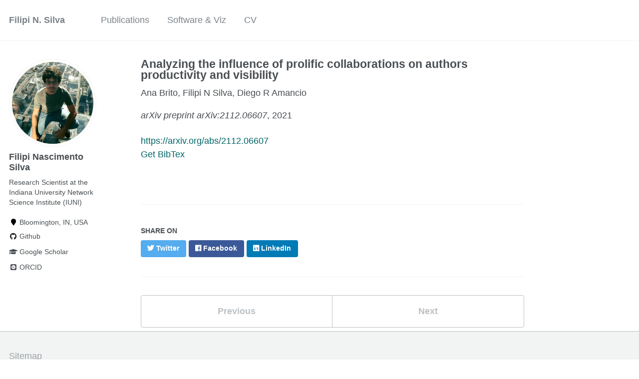

--- FILE ---
content_type: text/html; charset=utf-8
request_url: https://filipinascimento.github.io/publication/2021-brito2021analyzing
body_size: 2774
content:
<!doctype html><html lang="en" class="no-js"><head><meta charset="utf-8"> <!-- begin SEO --><title>Analyzing the influence of prolific collaborations on authors productivity and visibility - Filipi N. Silva</title><meta property="og:locale" content="en-US"><meta property="og:site_name" content="Filipi N. Silva"><meta property="og:title" content="Analyzing the influence of prolific collaborations on authors productivity and visibility"><link rel="canonical" href="https://filipinascimento.github.io/publication/2021-brito2021analyzing"><meta property="og:url" content="https://filipinascimento.github.io/publication/2021-brito2021analyzing"><meta property="og:description" content=""><meta property="og:type" content="article"><meta property="article:published_time" content="2021-01-01T00:00:00-08:00"> <script type="application/ld+json"> { "@context" : "http://schema.org", "@type" : "Person", "name" : "Filipi N. Silva", "url" : "https://filipinascimento.github.io", "sameAs" : null } </script> <!-- end SEO --><link href="https://filipinascimento.github.io/feed.xml" type="application/atom+xml" rel="alternate" title="Filipi N. Silva Feed"> <!-- http://t.co/dKP3o1e --><meta name="HandheldFriendly" content="True"><meta name="MobileOptimized" content="320"><meta name="viewport" content="width=device-width, initial-scale=1.0"> <script> document.documentElement.className = document.documentElement.className.replace(/\bno-js\b/g, '') + ' js '; </script> <!-- For all browsers --><link rel="stylesheet" href="https://filipinascimento.github.io/assets/css/main.css"><meta http-equiv="cleartype" content="on"> <!-- start custom head snippets --><link rel="apple-touch-icon" sizes="57x57" href="https://filipinascimento.github.io/images/apple-touch-icon-57x57.png?v=M44lzPylqQ"><link rel="apple-touch-icon" sizes="60x60" href="https://filipinascimento.github.io/images/apple-touch-icon-60x60.png?v=M44lzPylqQ"><link rel="apple-touch-icon" sizes="72x72" href="https://filipinascimento.github.io/images/apple-touch-icon-72x72.png?v=M44lzPylqQ"><link rel="apple-touch-icon" sizes="76x76" href="https://filipinascimento.github.io/images/apple-touch-icon-76x76.png?v=M44lzPylqQ"><link rel="apple-touch-icon" sizes="114x114" href="https://filipinascimento.github.io/images/apple-touch-icon-114x114.png?v=M44lzPylqQ"><link rel="apple-touch-icon" sizes="120x120" href="https://filipinascimento.github.io/images/apple-touch-icon-120x120.png?v=M44lzPylqQ"><link rel="apple-touch-icon" sizes="144x144" href="https://filipinascimento.github.io/images/apple-touch-icon-144x144.png?v=M44lzPylqQ"><link rel="apple-touch-icon" sizes="152x152" href="https://filipinascimento.github.io/images/apple-touch-icon-152x152.png?v=M44lzPylqQ"><link rel="apple-touch-icon" sizes="180x180" href="https://filipinascimento.github.io/images/apple-touch-icon-180x180.png?v=M44lzPylqQ"><link rel="icon" type="image/png" href="https://filipinascimento.github.io/images/favicon-32x32.png?v=M44lzPylqQ" sizes="32x32"><link rel="icon" type="image/png" href="https://filipinascimento.github.io/images/android-chrome-192x192.png?v=M44lzPylqQ" sizes="192x192"><link rel="icon" type="image/png" href="https://filipinascimento.github.io/images/favicon-96x96.png?v=M44lzPylqQ" sizes="96x96"><link rel="icon" type="image/png" href="https://filipinascimento.github.io/images/favicon-16x16.png?v=M44lzPylqQ" sizes="16x16"><link rel="manifest" href="https://filipinascimento.github.io/images/manifest.json?v=M44lzPylqQ"><link rel="mask-icon" href="https://filipinascimento.github.io/images/safari-pinned-tab.svg?v=M44lzPylqQ" color="#000000"><link rel="shortcut icon" href="/images/favicon.ico?v=M44lzPylqQ"><meta name="msapplication-TileColor" content="#000000"><meta name="msapplication-TileImage" content="https://filipinascimento.github.io/images/mstile-144x144.png?v=M44lzPylqQ"><meta name="msapplication-config" content="https://filipinascimento.github.io/images/browserconfig.xml?v=M44lzPylqQ"><meta name="theme-color" content="#ffffff"><link rel="stylesheet" href="https://filipinascimento.github.io/assets/css/academicons.css"/> <script type="text/x-mathjax-config"> MathJax.Hub.Config({ TeX: { equationNumbers: { autoNumber: "all" } } }); </script> <script type="text/x-mathjax-config"> MathJax.Hub.Config({ tex2jax: { inlineMath: [ ['$','$'], ["\\(","\\)"] ], processEscapes: true } }); </script> <script src='https://cdnjs.cloudflare.com/ajax/libs/mathjax/2.7.4/latest.js?config=TeX-MML-AM_CHTML' async></script> <!-- end custom head snippets --></head><body> <!--[if lt IE 9]><div class="notice--danger align-center" style="margin: 0;">You are using an <strong>outdated</strong> browser. Please <a href="http://browsehappy.com/">upgrade your browser</a> to improve your experience.</div><![endif]--><div class="masthead"><div class="masthead__inner-wrap"><div class="masthead__menu"><nav id="site-nav" class="greedy-nav"> <button><div class="navicon"></div></button><ul class="visible-links"><li class="masthead__menu-item masthead__menu-item--lg"><a href="https://filipinascimento.github.io/">Filipi N. Silva</a></li><li class="masthead__menu-item"><a href="https://filipinascimento.github.io/publications/">Publications</a></li><li class="masthead__menu-item"><a href="https://filipinascimento.github.io/software/">Software & Viz</a></li><li class="masthead__menu-item"><a href="https://filipinascimento.github.io/cv-new/">CV</a></li></ul><ul class="hidden-links hidden"></ul></nav></div></div></div><div id="main" role="main"><div class="sidebar sticky"><div itemscope itemtype="http://schema.org/Person"><div class="author__avatar"> <img src="https://filipinascimento.github.io/images/profile.jpg" class="author__avatar" alt="Filipi Nascimento Silva"></div><div class="author__content"><h3 class="author__name">Filipi Nascimento Silva</h3><p class="author__bio">Research Scientist at the Indiana University Network Science Institute (IUNI)</p></div><div class="author__urls-wrapper"> <button class="btn btn--inverse">Follow</button><ul class="author__urls social-icons"><li><i class="fa fa-fw fa-map-marker" aria-hidden="true"></i> Bloomington, IN, USA</li><li><a href="https://github.com/filipinascimento"><i class="fab fa-fw fa-github" aria-hidden="true"></i> Github</a></li><li><a href="https://scholar.google.com.br/citations?user=fhWJEysAAAAJ"><i class="fas fa-fw fa-graduation-cap"></i> Google Scholar</a></li><li><a href="http://orcid.org/0000-0002-9151-6517"><i class="ai ai-orcid-square ai-fw"></i> ORCID</a></li></ul></div></div></div><article class="page" itemscope itemtype="http://schema.org/CreativeWork"><meta itemprop="headline" content="Analyzing the influence of prolific collaborations on authors productivity and visibility"><meta itemprop="description" content=""><meta itemprop="datePublished" content="January 01, 2021"><div class="page__inner-wrap"><header><h1 class="page__title" itemprop="headline">Analyzing the influence of prolific collaborations on authors productivity and visibility</h1><span class="archive__item-authors" >Ana Brito, Filipi N Silva, Diego R Amancio</span><p><i>arXiv preprint arXiv:2112.06607</i>, 2021</p><p> <span><a href=" https://arxiv.org/abs/2112.06607 "><u>https://arxiv.org/abs/2112.06607</u></a></span><br /> <a href="http://filipinascimento.github.io/files/bibtex/brito2021analyzing.bib"><u>Get BibTex</u></a></p></header><section class="page__content" itemprop="text"></section><footer class="page__meta"></footer><section class="page__share"><h4 class="page__share-title">Share on</h4><a href="https://twitter.com/intent/tweet?text=https://filipinascimento.github.io/publication/2021-brito2021analyzing" class="btn btn--twitter" title="Share on Twitter"><i class="fab fa-twitter" aria-hidden="true"></i><span> Twitter</span></a> <a href="https://www.facebook.com/sharer/sharer.php?u=https://filipinascimento.github.io/publication/2021-brito2021analyzing" class="btn btn--facebook" title="Share on Facebook"><i class="fab fa-facebook" aria-hidden="true"></i><span> Facebook</span></a> <a href="https://www.linkedin.com/shareArticle?mini=true&url=https://filipinascimento.github.io/publication/2021-brito2021analyzing" class="btn btn--linkedin" title="Share on LinkedIn"><i class="fab fa-linkedin" aria-hidden="true"></i><span> LinkedIn</span></a></section><nav class="pagination"> <a href="https://filipinascimento.github.io/publication/2021-borner2021visualizing" class="pagination--pager" title="Visualizing big science projects ">Previous</a> <a href="https://filipinascimento.github.io/publication/2021-brito2021associations" class="pagination--pager" title="Associations between author-level metrics in subsequent time periods ">Next</a></nav></div></article></div><div class="page__footer"><footer> <!-- start custom footer snippets --> <a href="/sitemap/">Sitemap</a> <!-- end custom footer snippets --><div class="page__footer-follow"><ul class="social-icons"><li><strong>Follow:</strong></li><li><a href="http://github.com/filipinascimento"><i class="fab fa-github" aria-hidden="true"></i> GitHub</a></li><li><a href="https://filipinascimento.github.io/feed.xml"><i class="fa fa-fw fa-rss-square" aria-hidden="true"></i> Feed</a></li></ul></div><div class="page__footer-copyright">&copy; 2023 Filipi N. Silva. Powered by <a href="http://jekyllrb.com" rel="nofollow">Jekyll</a> &amp; <a href="https://github.com/academicpages/academicpages.github.io">AcademicPages</a>, a fork of <a href="https://mademistakes.com/work/minimal-mistakes-jekyll-theme/" rel="nofollow">Minimal Mistakes</a>.</div></footer></div><script src="https://filipinascimento.github.io/assets/js/main.min.js"></script> <script> (function(i,s,o,g,r,a,m){i['GoogleAnalyticsObject']=r;i[r]=i[r]||function(){ (i[r].q=i[r].q||[]).push(arguments)},i[r].l=1*new Date();a=s.createElement(o), m=s.getElementsByTagName(o)[0];a.async=1;a.src=g;m.parentNode.insertBefore(a,m) })(window,document,'script','//www.google-analytics.com/analytics.js','ga'); ga('create', '', 'auto'); ga('send', 'pageview'); </script></body></html>
